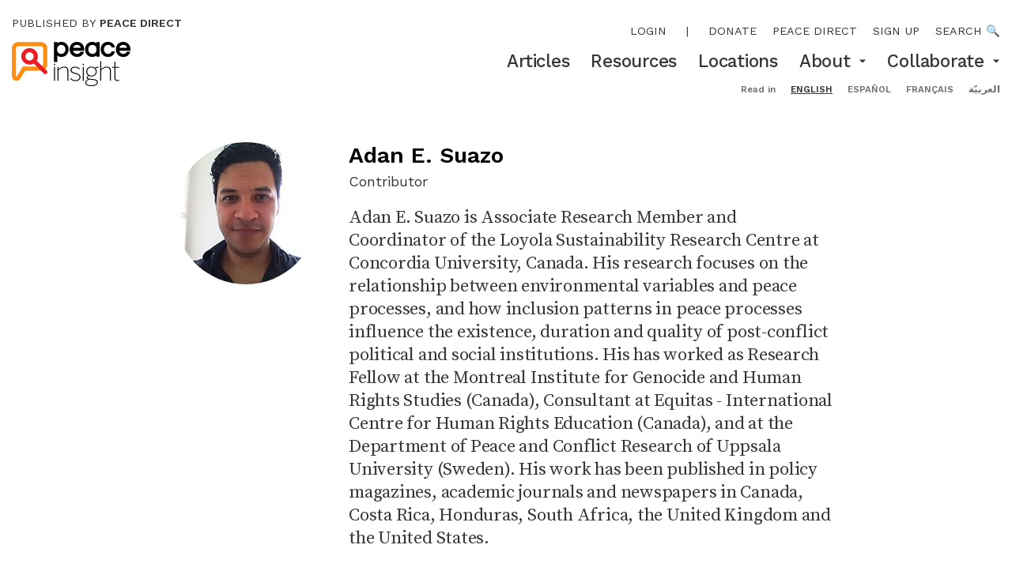

--- FILE ---
content_type: text/html; charset=utf-8
request_url: https://www.peaceinsight.org/en/authors/adan-e-suazo/
body_size: 13080
content:








<!doctype html>
<html class="no-js" lang="en" dir="ltr">
<head>
  <meta charset="utf-8">
  <meta http-equiv="X-UA-Compatible" content="IE=edge,chrome=1">
  <meta name="viewport" content="width=device-width">
  <link rel="apple-touch-icon" sizes="180x180" href="/static/img/favicon/apple-touch-icon.9971dbed3bbf.png">
  <link rel="icon" type="image/png" sizes="32x32" href="/static/img/favicon/favicon-32x32.dce1378decbb.png">
  <link rel="icon" type="image/png" sizes="16x16" href="/static/img/favicon/favicon-16x16.cd6476437035.png">
  <link rel="manifest" href="/static/img/favicon/manifest.53c96379f4f0.json">

  <meta name="theme-color" content="#FE8E11">
  <meta property="og:site_name" content="Peace Insight"/>

  <title>Adan E. Suazo — Peace Insight</title>
  <meta itemprop="name" content="Adan E. Suazo — Peace Insight">
  <meta name="twitter:title" content="Adan E. Suazo — Peace Insight">
  <meta property="og:title" content="Adan E. Suazo — Peace Insight" />

  <link rel="canonical" href="https://www.peaceinsight.org/en/authors/adan-e-suazo/" />
  <meta itemprop="url" content="https://www.peaceinsight.org/en/authors/adan-e-suazo/" />
  <meta property="og:url" content="https://www.peaceinsight.org/en/authors/adan-e-suazo/" />

  
  
    <link rel="alternate" hreflang="en" href="https://www.peaceinsight.org/en/authors/adan-e-suazo/" />
  
    <link rel="alternate" hreflang="es" href="https://www.peaceinsight.org/es/authors/adan-e-suazo/" />
  
    <link rel="alternate" hreflang="fr" href="https://www.peaceinsight.org/fr/authors/adan-e-suazo/" />
  
    <link rel="alternate" hreflang="ar" href="https://www.peaceinsight.org/ar/authors/adan-e-suazo/" />
  
  <link rel="alternate" hreflang="x-default" href="https://www.peaceinsight.org/en/authors/adan-e-suazo/" />

  
  <meta name="description" content="is Associate Research Member and Coordinator of the Loyola Sustainability Research Centre at Concordia University, Canada. His research focuses on the relationship between environmental degradation and the peace processes." />
  <meta itemprop='description' content="is Associate Research Member and Coordinator of the Loyola Sustainability Research Centre at Concordia University, Canada. His research focuses on the relationship between environmental degradation and the peace processes." />
  <meta name="twitter:description" content="is Associate Research Member and Coordinator of the Loyola Sustainability Research Centre at Concordia University, Canada. His research focuses on the relationship between environmental degradation and the peace processes." />
  <meta property="og:description" content="is Associate Research Member and Coordinator of the Loyola Sustainability Research Centre at Concordia University, Canada. His research focuses on the relationship between environmental degradation and the peace processes." />

  
    
    
  
  
  <meta name="twitter:image:src" content="https://peaceinsight.s3.amazonaws.com/media/images/Adan_Suazo-p.f4701e26.fill-1000x1000.jpg" />

  
  <meta property="og:image" content="https://peaceinsight.s3.amazonaws.com/media/images/Adan_Suazo-p.f4701e26.fill-1200x630.jpg" />

  <meta name="twitter:card" content="summary_large_image" />
  <meta name="twitter:site" content="@insightconflict" />

  <meta property="og:type" content="article" />
  <meta property="fb:app_id" content="161406493897004" />
  

  
    <script>
      var _gaq = _gaq || [];
      var _ga = _ga || [];
      
        _gaq.push(['_setAccount','UA-5198655-1']);
        _gaq.push(['_trackPageview']);
        (function() {
        var ga = document.createElement('script'); ga.type = 'text/javascript'; ga.async = true;
        ga.src = ('https:' == document.location.protocol ? 'https://ssl' : 'http://www') + '.google-analytics.com/ga.js';
        var s = document.getElementsByTagName('script')[0]; s.parentNode.insertBefore(ga, s);
        })();
      
    </script>
  

  <link type="text/css" href="/static/webpack_bundles/main-094300ef089bd5607e41.6591991b7deb.css" rel="stylesheet" />

  
  <script id="react_app_language_code" type="application/json">"en"</script>
  <script src="https://config.metomic.io/config.js?id=prj:61db1797-f625-4597-8454-3b9db9be8cf4" crossorigin charset="utf-8"></script>
  <script src="https://consent-manager.metomic.io/embed.js" crossorigin charset="utf-8"></script>
  

<script id="mcjs">!function(c,h,i,m,p){m=c.createElement(h),p=c.getElementsByTagName(h)[0],m.async=1,m.src=i,p.parentNode.insertBefore(m,p)}(document,"script","https://chimpstatic.com/mcjs-connected/js/users/f4f59d34151861a7e1d207db2/868727fc3a8dd1b7241fe543e.js");</script>

<script data-cfasync="false" nonce="fa9c4e30-f559-498e-abcf-c43d3115aec3">try{(function(w,d){!function(j,k,l,m){if(j.zaraz)console.error("zaraz is loaded twice");else{j[l]=j[l]||{};j[l].executed=[];j.zaraz={deferred:[],listeners:[]};j.zaraz._v="5874";j.zaraz._n="fa9c4e30-f559-498e-abcf-c43d3115aec3";j.zaraz.q=[];j.zaraz._f=function(n){return async function(){var o=Array.prototype.slice.call(arguments);j.zaraz.q.push({m:n,a:o})}};for(const p of["track","set","debug"])j.zaraz[p]=j.zaraz._f(p);j.zaraz.init=()=>{var q=k.getElementsByTagName(m)[0],r=k.createElement(m),s=k.getElementsByTagName("title")[0];s&&(j[l].t=k.getElementsByTagName("title")[0].text);j[l].x=Math.random();j[l].w=j.screen.width;j[l].h=j.screen.height;j[l].j=j.innerHeight;j[l].e=j.innerWidth;j[l].l=j.location.href;j[l].r=k.referrer;j[l].k=j.screen.colorDepth;j[l].n=k.characterSet;j[l].o=(new Date).getTimezoneOffset();if(j.dataLayer)for(const t of Object.entries(Object.entries(dataLayer).reduce((u,v)=>({...u[1],...v[1]}),{})))zaraz.set(t[0],t[1],{scope:"page"});j[l].q=[];for(;j.zaraz.q.length;){const w=j.zaraz.q.shift();j[l].q.push(w)}r.defer=!0;for(const x of[localStorage,sessionStorage])Object.keys(x||{}).filter(z=>z.startsWith("_zaraz_")).forEach(y=>{try{j[l]["z_"+y.slice(7)]=JSON.parse(x.getItem(y))}catch{j[l]["z_"+y.slice(7)]=x.getItem(y)}});r.referrerPolicy="origin";r.src="/cdn-cgi/zaraz/s.js?z="+btoa(encodeURIComponent(JSON.stringify(j[l])));q.parentNode.insertBefore(r,q)};["complete","interactive"].includes(k.readyState)?zaraz.init():j.addEventListener("DOMContentLoaded",zaraz.init)}}(w,d,"zarazData","script");window.zaraz._p=async d$=>new Promise(ea=>{if(d$){d$.e&&d$.e.forEach(eb=>{try{const ec=d.querySelector("script[nonce]"),ed=ec?.nonce||ec?.getAttribute("nonce"),ee=d.createElement("script");ed&&(ee.nonce=ed);ee.innerHTML=eb;ee.onload=()=>{d.head.removeChild(ee)};d.head.appendChild(ee)}catch(ef){console.error(`Error executing script: ${eb}\n`,ef)}});Promise.allSettled((d$.f||[]).map(eg=>fetch(eg[0],eg[1])))}ea()});zaraz._p({"e":["(function(w,d){})(window,document)"]});})(window,document)}catch(e){throw fetch("/cdn-cgi/zaraz/t"),e;};</script></head>
<body class='overflow-x-hidden overflow-y-auto'>
  <input type="hidden" name="csrfmiddlewaretoken" value="N3BiY05OfPy8fDGOhtEHkWiSiVOl33hWq04PRVHMCbn9UWaenlFnqltTvd8xHpxY">
  



<header id='desktop-header' class='hidden md:block'>
  <div class='content-wrapper px-3 py-2 sm:py-4 sm:flex'>
    <div>
      <a class='block mb-2 sm:mb-3 text-XXS uppercase' href='https://www.peacedirect.org/'>
        Published by <b class='font-600'>Peace Direct</b>
      </a>
      <a class='block' style="width: 150px;" href='/'>
        <svg version="1.1" id="Layer_1" xmlns="http://www.w3.org/2000/svg" xmlns:xlink="http://www.w3.org/1999/xlink" x="0px" y="0px" viewBox="0 0 421.1 157.3" style="enable-background:new 0 0 421.1 157.3;" xml:space="preserve">
<style type="text/css">
    .st0{fill:#FE8E11;}
    .st1{fill:#ED1B24;}
</style>
<g>
    <g>
        <path d="M176.1,0c-6,0-11.1,1.7-15,5V0.8h-11.4v71h11.4V48.5c3.9,3.4,8.8,5.1,14.5,5.1c7.8,0,14.1-2.6,18.8-7.9
            c4.6-5.1,7-11.5,7-18.9c0-7.5-2.3-13.8-6.9-18.9C189.8,2.7,183.6,0,176.1,0 M164.5,15.3c2.6-3.1,6.1-4.6,10.6-4.6
            c4.5,0,8.1,1.5,10.9,4.6c2.7,3,4,6.7,4,11.4c0,4.6-1.3,8.5-4,11.4c-2.8,3.1-6.3,4.7-10.9,4.7c-4.6,0-8-1.5-10.6-4.6
            c-2.5-3-3.8-6.8-3.8-11.5C160.7,22.2,162,18.3,164.5,15.3"></path>
        <path d="M231.5,53.6c6.1,0,11.2-1.5,15.2-4.4c3.9-2.9,6.8-6.8,8.6-11.5l1.1-2.9h-12.2l-0.6,1.1c-2.4,4.6-6.4,6.9-12,6.9
            c-4.2,0-7.5-1.2-10.2-3.8c-2.1-2-3.5-4.4-4.2-7.3h39.7v-5c0-7.6-2.3-14-6.9-18.9C245.1,2.6,238.8,0,231,0c-7.7,0-14.1,2.6-19,7.9
            c-4.6,5-6.9,11.3-6.9,18.9c0,7.5,2.4,13.9,7.2,19C217.3,50.9,223.8,53.6,231.5,53.6 M217.4,20.9c0.8-2.6,2.1-4.8,4-6.6
            c2.6-2.4,5.8-3.6,9.7-3.6c3.9,0,7,1.2,9.7,3.5c1.9,1.8,3.2,4,4,6.6H217.4z"></path>
        <path d="M311.7,52.8v-52h-11.4v4.3c-3.9-3.4-8.8-5.1-14.5-5.1c-7.8,0-14.1,2.7-18.9,7.9c-4.5,5.1-6.8,11.5-6.8,18.9
            c0,7.5,2.3,13.8,6.9,18.9c4.7,5.2,10.9,7.9,18.4,7.9c6.1,0,11.1-1.7,15-5v4.3H311.7z M300.7,26.8c0,4.6-1.3,8.5-3.8,11.5
            c-2.6,3.1-6.1,4.6-10.6,4.6c-4.5,0-8.1-1.5-10.9-4.6c-2.7-3-4-6.7-4-11.4c0-4.7,1.3-8.4,4-11.4c2.8-3.1,6.3-4.7,10.9-4.7
            c4.5,0,8,1.5,10.6,4.6C299.4,18.3,300.7,22.2,300.7,26.8"></path>
        <path d="M341,53.6c6,0,11.3-1.6,15.8-4.8c4.2-3.1,7.2-7.3,8.8-12.5l0.9-2.7h-12l-0.5,1.3c-0.9,2.4-2.4,4.3-4.4,5.8
            c-2,1.5-4.3,2.2-6.9,2.2c-5,0-8.8-1.5-11.6-4.7c-2.8-3.1-4.1-6.8-4.1-11.4c0-4.6,1.4-8.3,4.2-11.4c1.3-1.4,2.8-2.6,4.7-3.4
            c1.8-0.8,4.2-1.3,6.9-1.3c2.6,0,4.9,0.7,6.9,2.2c2,1.5,3.5,3.4,4.4,5.8l0.5,1.3h12l-0.9-2.7c-1.6-5.1-4.6-9.3-8.8-12.5
            C352.3,1.6,347,0,341,0c-7.6,0-13.9,2.6-18.7,7.9c-4.6,5-7,11.4-7,18.9c0,7.5,2.3,13.9,7,18.9C327.1,50.9,333.4,53.6,341,53.6"></path>
        <path d="M421.1,26.8c0-7.6-2.3-14-6.9-18.9C409.3,2.6,403,0,395.3,0c-7.7,0-14.1,2.6-19,7.9c-4.6,5-6.9,11.3-6.9,18.9
            c0,7.5,2.4,13.9,7.2,19c4.9,5.2,11.4,7.8,19.1,7.8c6.1,0,11.2-1.5,15.2-4.4c3.9-2.9,6.8-6.8,8.6-11.5l1.1-2.9h-12.2l-0.6,1.1
            c-2.4,4.6-6.4,6.9-12,6.9c-4.2,0-7.5-1.2-10.2-3.8c-2.1-2-3.5-4.4-4.2-7.3h39.7V26.8z M381.6,20.9c0.8-2.6,2.1-4.8,4-6.6
            c2.6-2.4,5.8-3.6,9.7-3.6c3.9,0,7,1.2,9.7,3.5c1.9,1.8,3.2,4,4,6.6H381.6z"></path>
    </g>
    <g>
        <rect x="149.7" y="89.1" width="3.5" height="49.4"></rect>
        <g>
            <path d="M162.4,89.1h3.5v8.4c4.6-4.2,11.5-9.4,19.7-9.4c10.4,0,15,5.6,15,15.1v35.4h-3.4v-35.1c0-8.2-3.7-12.2-11.9-12.2
                c-7.2,0-13.5,4-19.4,9.7v37.6h-3.5V89.1z"></path>
            <path d="M207.1,130.4l2.6-2c3.5,4.8,8.4,8,15.6,8c9.5,0,15-4,15-10.6c0-6.7-5.4-9.4-15.4-11.9c-11.3-3-16.4-5.9-16.4-13.8
                c0-6.2,5.6-11.9,15.9-11.9c8.3,0,13.5,3.3,17.3,7.3l-2.5,2.4c-3.5-4-7.8-6.6-14.9-6.6c-8.7,0-12.3,4.3-12.3,8.7
                c0,6,4.7,8.3,13.4,10.5c12,3.3,18.3,6.3,18.3,15.3c0,8.5-7.4,13.7-18.3,13.7C216.8,139.6,210.7,135.6,207.1,130.4"></path>
        </g>
        <rect x="251.8" y="89.1" width="3.5" height="49.4"></rect>
        <g>
            <path d="M298,105.7c0-8.4-5.8-14.6-15.2-14.6c-9.3,0-15.2,6.3-15.2,14.6s6,14.3,15.2,14.3C292,120,298,114,298,105.7
                 M301.9,144.3c0-6.3-6.4-8.5-16.2-9.2c-0.9,0-7.5-0.6-8.3-0.7c-1.1-0.1-2.2-0.2-3.1-0.4c-5.8,2-10.3,6-10.3,11
                c0,6.2,6.9,9.3,19.3,9.3C295.3,154.3,301.9,150,301.9,144.3 M260.6,145.2c0-5.7,4.8-9.9,10-11.9c-3.3-1.1-4.9-3-4.9-6.3
                c0-2.7,2.4-5.3,5.8-7.1c-4.6-3-7.4-8.1-7.4-14.2c0-10.1,8-17.6,18.6-17.6c5,0,9.4,1.6,12.7,4.5c3.2-2.1,7.7-4.1,11.7-4.7v3.7
                c-3.5,0.3-7.2,1.4-9.8,2.9c2.6,2.9,4,6.8,4,11.2c0,10.3-8,17.4-18.6,17.4c-3.1,0-6.1-0.7-8.6-1.8c-3.2,1.4-5.1,3.3-5.1,5.5
                c0,2.7,2.1,3.9,8.9,4.5c0.7,0.1,7.9,0.8,8.8,0.8c11.4,0.8,18.5,4.1,18.5,12c0,7.8-8.5,13.3-22.1,13.3
                C268.7,157.3,260.6,153.1,260.6,145.2"></path>
            <path d="M313.4,68.9h3.5v28.6c4.6-4.2,11.5-9.4,19.7-9.4c10.4,0,15,5.6,15,15.1v35.4h-3.4v-35.1c0-8.2-3.7-12.2-11.9-12.2
                c-7.2,0-13.5,4-19.4,9.7v37.6h-3.5V68.9z"></path>
            <path d="M364.2,127.6V92.3h-8.7v-3.2h8.7v-18h3.5v18h13.4v3.2h-13.4v35.1c0,5.5,1.8,8.6,8.3,8.6c1.9,0,3.6-0.2,5.3-0.7v3.3
                c-1.6,0.3-3.8,0.6-5.6,0.6C367.4,139.2,364.2,135.5,364.2,127.6"></path>
        </g>
        <rect x="149.4" y="77.9" width="4" height="5"></rect>
        <rect x="251.5" y="77.9" width="4" height="5"></rect>
    </g>
    <g>
        <g>
            <path class="st0" d="M111.1,51.5v28.6c0,4.2-3.4,7.6-7.6,7.6H38.8l-20.2,33.6c-2.1,3.6-3.9,3.1-3.9-1.1v-43c0-0.2,0-0.4,0-0.6V23
                c0-4.2,3.4-7.6,7.6-7.6h81.2c4.2,0,7.6,3.4,7.6,7.6v28.4V51.5z M103.5,0.8H22.3C10,0.8,0,10.8,0,23v53.6l0.1-1.3L0,77.3v43
                c0,10.5,6.2,16,11.9,17.6c5.8,1.6,13.9,0.1,19.3-9c0,0,10-16.6,15.9-26.5h56.4c12.3,0,22.3-10,22.3-22.3V51.5v-0.1V23
                C125.8,10.8,115.8,0.8,103.5,0.8"></path>
        </g>
        <g>
            <path class="st1" d="M62.8,80.9c-4.9,0-9.7-1.2-14.1-3.7c-6.9-3.8-11.8-10-14-17.5c-2.2-7.5-1.3-15.5,2.5-22.3
                C45,23.2,62.9,18.1,77.1,25.9l0,0c14.2,7.8,19.3,25.7,11.5,39.9c-3.8,6.9-10,11.8-17.6,14C68.3,80.5,65.6,80.9,62.8,80.9z
                 M62.9,37c-5.2,0-10.2,2.7-12.8,7.6c-1.9,3.4-2.3,7.4-1.3,11.1c1.1,3.8,3.6,6.9,7,8.8c3.4,1.9,7.4,2.3,11.1,1.3
                c3.8-1.1,6.9-3.6,8.8-7c3.9-7.1,1.3-16-5.7-19.9l0,0C67.7,37.5,65.3,37,62.9,37z"></path>
        </g>
        <g>
            <path class="st1" d="M118.7,114.8c-1.9,0-3.8-0.7-5.2-2.2L75.9,75c-2.9-2.9-2.9-7.5,0-10.4c2.9-2.9,7.5-2.9,10.4,0l37.6,37.6
                c2.9,2.9,2.9,7.5,0,10.4C122.5,114,120.6,114.8,118.7,114.8z"></path>
        </g>
    </g>
</g>
</svg>

      </a>
    </div>
    <div class='ms-auto text-end mt-2'>
      <nav class='text-XXS uppercase mb-2 sm:mb-3 flex gap-pl-4 justify-end main-menu'>
        
          <span class=""><a class="main-menu-item" href="/login/">Login</a></span>
          <span class="mx-1 p-0">|</span>
        
        
        


<span class="">
  <a class="main-menu-item" href="https://www.peacedirect.org/donate-peace-insight/">Donate</a>
</span>

<span class="">
  <a class="main-menu-item" href="https://www.peacedirect.org">Peace Direct</a>
</span>

<span class="">
  <a class="main-menu-item" href="https://www.peacedirect.org/sign-up/peace-insight/">Sign up</a>
</span>


        <a href='/search'>Search 🔍</a>
      </nav>
      <nav class='secondary-menu text-XS sm:text-S font-500'>
        

  <span class=" relative">
    <span class='inline-flex items-center'>
      <a href="/en/articles/" class=''>
        Articles
      </a>
      
    </span>
    
  </span>

  <span class=" relative">
    <span class='inline-flex items-center'>
      <a href="/en/resources/" class=''>
        Resources
      </a>
      
    </span>
    
  </span>

  <span class=" relative">
    <span class='inline-flex items-center'>
      <a href="/en/locations/" class=''>
        Locations
      </a>
      
    </span>
    
  </span>

  <span class="group relative">
    <span class='inline-flex items-center'>
      <a href="/en/about/" class=''>
        About
      </a>
      
        <!-- When hovered, the arrow suggests to collapse by pointing up, so rotate this. -->
        <span class='md:inline-block ml-2 transform group-hover:rotate-180'>
          <svg width="10" height="5" viewBox="0 0 10 5" fill="none" xmlns="http://www.w3.org/2000/svg">
  <path d="M0.833252 0.5L4.99992 4.66667L9.16658 0.5H0.833252Z" fill="#353637"/>
</svg>

        </span>
      
    </span>
    
    <div class='md:hidden md:group-hover:block pt-1 md:group-hover:py-3 md:bg-white md:absolute md:start-0 md:z-50' style='top: 100%;'>
    
      <a href="/en/about/our-story/" class='text-start text-XS block pl-3 md:px-4 py-1 md:hover:bg-lightGrey'>
        Our story
      </a>
    
      <a href="/en/about/our-people/" class='text-start text-XS block pl-3 md:px-4 py-1 md:hover:bg-lightGrey'>
        Our people
      </a>
    
      <a href="/en/about/about-peace-direct/" class='text-start text-XS block pl-3 md:px-4 py-1 md:hover:bg-lightGrey'>
        Peace Direct
      </a>
    
      <a href="/en/about/contact/" class='text-start text-XS block pl-3 md:px-4 py-1 md:hover:bg-lightGrey'>
        Contact
      </a>
    
      <a href="/en/about/submit-organisation/" class='text-start text-XS block pl-3 md:px-4 py-1 md:hover:bg-lightGrey'>
        Submit an organisation
      </a>
    
      <a href="/en/about/our-editorial-strategy-and-standards/" class='text-start text-XS block pl-3 md:px-4 py-1 md:hover:bg-lightGrey'>
        Our editorial strategy and standards
      </a>
    
    </div>
    
  </span>

  <span class="group relative">
    <span class='inline-flex items-center'>
      <a href="/en/collaborate/" class=''>
        Collaborate
      </a>
      
        <!-- When hovered, the arrow suggests to collapse by pointing up, so rotate this. -->
        <span class='md:inline-block ml-2 transform group-hover:rotate-180'>
          <svg width="10" height="5" viewBox="0 0 10 5" fill="none" xmlns="http://www.w3.org/2000/svg">
  <path d="M0.833252 0.5L4.99992 4.66667L9.16658 0.5H0.833252Z" fill="#353637"/>
</svg>

        </span>
      
    </span>
    
    <div class='md:hidden md:group-hover:block pt-1 md:group-hover:py-3 md:bg-white md:absolute md:start-0 md:z-50' style='top: 100%;'>
    
      <a href="/en/collaborate/submissions/" class='text-start text-XS block pl-3 md:px-4 py-1 md:hover:bg-lightGrey'>
        Write for us
      </a>
    
      <a href="/en/collaborate/host-consultation/" class='text-start text-XS block pl-3 md:px-4 py-1 md:hover:bg-lightGrey'>
        Host a consultation
      </a>
    
      <a href="/en/collaborate/sign/" class='text-start text-XS block pl-3 md:px-4 py-1 md:hover:bg-lightGrey'>
        Stay in touch
      </a>
    
      <a href="/en/collaborate/join-us-at-peace-connect/" class='text-start text-XS block pl-3 md:px-4 py-1 md:hover:bg-lightGrey'>
        Join us at Peace Connect
      </a>
    
    </div>
    
  </span>

      </nav>
      <nav class='mt-3 content-wrapper text-end text-XXXS text-darkGrey'>
        <form action="/i18n/setlang/" method="post"><input type="hidden" name="csrfmiddlewaretoken" value="N3BiY05OfPy8fDGOhtEHkWiSiVOl33hWq04PRVHMCbn9UWaenlFnqltTvd8xHpxY">
          <b>Read in</b>
          
          
          
          <ul class='inline'>
            
              <li class='inline pl-3'>
                <button class='uppercase font-bold underline text-black' type="submit" name="language" value="en">English</button>
              </li>
            
              <li class='inline pl-3'>
                <button class='uppercase font-bold ' type="submit" name="language" value="es">español</button>
              </li>
            
              <li class='inline pl-3'>
                <button class='uppercase font-bold ' type="submit" name="language" value="fr">français</button>
              </li>
            
              <li class='inline pl-3'>
                <button class='uppercase font-bold ' type="submit" name="language" value="ar">العربيّة</button>
              </li>
            
          </ul>
        </form>
      </nav>
    </div>
  </div>
</header>
<header id='mobile-header' class='md:hidden z-50 relative'>
  <div class='content-wrapper px-3 py-3'>
    <div class='flex flex-row justify-between items-center'>
      <a class='block' style="width: 80px;" href='/'>
        <svg version="1.1" id="Layer_1" xmlns="http://www.w3.org/2000/svg" xmlns:xlink="http://www.w3.org/1999/xlink" x="0px" y="0px" viewBox="0 0 421.1 157.3" style="enable-background:new 0 0 421.1 157.3;" xml:space="preserve">
<style type="text/css">
    .st0{fill:#FE8E11;}
    .st1{fill:#ED1B24;}
</style>
<g>
    <g>
        <path d="M176.1,0c-6,0-11.1,1.7-15,5V0.8h-11.4v71h11.4V48.5c3.9,3.4,8.8,5.1,14.5,5.1c7.8,0,14.1-2.6,18.8-7.9
            c4.6-5.1,7-11.5,7-18.9c0-7.5-2.3-13.8-6.9-18.9C189.8,2.7,183.6,0,176.1,0 M164.5,15.3c2.6-3.1,6.1-4.6,10.6-4.6
            c4.5,0,8.1,1.5,10.9,4.6c2.7,3,4,6.7,4,11.4c0,4.6-1.3,8.5-4,11.4c-2.8,3.1-6.3,4.7-10.9,4.7c-4.6,0-8-1.5-10.6-4.6
            c-2.5-3-3.8-6.8-3.8-11.5C160.7,22.2,162,18.3,164.5,15.3"></path>
        <path d="M231.5,53.6c6.1,0,11.2-1.5,15.2-4.4c3.9-2.9,6.8-6.8,8.6-11.5l1.1-2.9h-12.2l-0.6,1.1c-2.4,4.6-6.4,6.9-12,6.9
            c-4.2,0-7.5-1.2-10.2-3.8c-2.1-2-3.5-4.4-4.2-7.3h39.7v-5c0-7.6-2.3-14-6.9-18.9C245.1,2.6,238.8,0,231,0c-7.7,0-14.1,2.6-19,7.9
            c-4.6,5-6.9,11.3-6.9,18.9c0,7.5,2.4,13.9,7.2,19C217.3,50.9,223.8,53.6,231.5,53.6 M217.4,20.9c0.8-2.6,2.1-4.8,4-6.6
            c2.6-2.4,5.8-3.6,9.7-3.6c3.9,0,7,1.2,9.7,3.5c1.9,1.8,3.2,4,4,6.6H217.4z"></path>
        <path d="M311.7,52.8v-52h-11.4v4.3c-3.9-3.4-8.8-5.1-14.5-5.1c-7.8,0-14.1,2.7-18.9,7.9c-4.5,5.1-6.8,11.5-6.8,18.9
            c0,7.5,2.3,13.8,6.9,18.9c4.7,5.2,10.9,7.9,18.4,7.9c6.1,0,11.1-1.7,15-5v4.3H311.7z M300.7,26.8c0,4.6-1.3,8.5-3.8,11.5
            c-2.6,3.1-6.1,4.6-10.6,4.6c-4.5,0-8.1-1.5-10.9-4.6c-2.7-3-4-6.7-4-11.4c0-4.7,1.3-8.4,4-11.4c2.8-3.1,6.3-4.7,10.9-4.7
            c4.5,0,8,1.5,10.6,4.6C299.4,18.3,300.7,22.2,300.7,26.8"></path>
        <path d="M341,53.6c6,0,11.3-1.6,15.8-4.8c4.2-3.1,7.2-7.3,8.8-12.5l0.9-2.7h-12l-0.5,1.3c-0.9,2.4-2.4,4.3-4.4,5.8
            c-2,1.5-4.3,2.2-6.9,2.2c-5,0-8.8-1.5-11.6-4.7c-2.8-3.1-4.1-6.8-4.1-11.4c0-4.6,1.4-8.3,4.2-11.4c1.3-1.4,2.8-2.6,4.7-3.4
            c1.8-0.8,4.2-1.3,6.9-1.3c2.6,0,4.9,0.7,6.9,2.2c2,1.5,3.5,3.4,4.4,5.8l0.5,1.3h12l-0.9-2.7c-1.6-5.1-4.6-9.3-8.8-12.5
            C352.3,1.6,347,0,341,0c-7.6,0-13.9,2.6-18.7,7.9c-4.6,5-7,11.4-7,18.9c0,7.5,2.3,13.9,7,18.9C327.1,50.9,333.4,53.6,341,53.6"></path>
        <path d="M421.1,26.8c0-7.6-2.3-14-6.9-18.9C409.3,2.6,403,0,395.3,0c-7.7,0-14.1,2.6-19,7.9c-4.6,5-6.9,11.3-6.9,18.9
            c0,7.5,2.4,13.9,7.2,19c4.9,5.2,11.4,7.8,19.1,7.8c6.1,0,11.2-1.5,15.2-4.4c3.9-2.9,6.8-6.8,8.6-11.5l1.1-2.9h-12.2l-0.6,1.1
            c-2.4,4.6-6.4,6.9-12,6.9c-4.2,0-7.5-1.2-10.2-3.8c-2.1-2-3.5-4.4-4.2-7.3h39.7V26.8z M381.6,20.9c0.8-2.6,2.1-4.8,4-6.6
            c2.6-2.4,5.8-3.6,9.7-3.6c3.9,0,7,1.2,9.7,3.5c1.9,1.8,3.2,4,4,6.6H381.6z"></path>
    </g>
    <g>
        <rect x="149.7" y="89.1" width="3.5" height="49.4"></rect>
        <g>
            <path d="M162.4,89.1h3.5v8.4c4.6-4.2,11.5-9.4,19.7-9.4c10.4,0,15,5.6,15,15.1v35.4h-3.4v-35.1c0-8.2-3.7-12.2-11.9-12.2
                c-7.2,0-13.5,4-19.4,9.7v37.6h-3.5V89.1z"></path>
            <path d="M207.1,130.4l2.6-2c3.5,4.8,8.4,8,15.6,8c9.5,0,15-4,15-10.6c0-6.7-5.4-9.4-15.4-11.9c-11.3-3-16.4-5.9-16.4-13.8
                c0-6.2,5.6-11.9,15.9-11.9c8.3,0,13.5,3.3,17.3,7.3l-2.5,2.4c-3.5-4-7.8-6.6-14.9-6.6c-8.7,0-12.3,4.3-12.3,8.7
                c0,6,4.7,8.3,13.4,10.5c12,3.3,18.3,6.3,18.3,15.3c0,8.5-7.4,13.7-18.3,13.7C216.8,139.6,210.7,135.6,207.1,130.4"></path>
        </g>
        <rect x="251.8" y="89.1" width="3.5" height="49.4"></rect>
        <g>
            <path d="M298,105.7c0-8.4-5.8-14.6-15.2-14.6c-9.3,0-15.2,6.3-15.2,14.6s6,14.3,15.2,14.3C292,120,298,114,298,105.7
                 M301.9,144.3c0-6.3-6.4-8.5-16.2-9.2c-0.9,0-7.5-0.6-8.3-0.7c-1.1-0.1-2.2-0.2-3.1-0.4c-5.8,2-10.3,6-10.3,11
                c0,6.2,6.9,9.3,19.3,9.3C295.3,154.3,301.9,150,301.9,144.3 M260.6,145.2c0-5.7,4.8-9.9,10-11.9c-3.3-1.1-4.9-3-4.9-6.3
                c0-2.7,2.4-5.3,5.8-7.1c-4.6-3-7.4-8.1-7.4-14.2c0-10.1,8-17.6,18.6-17.6c5,0,9.4,1.6,12.7,4.5c3.2-2.1,7.7-4.1,11.7-4.7v3.7
                c-3.5,0.3-7.2,1.4-9.8,2.9c2.6,2.9,4,6.8,4,11.2c0,10.3-8,17.4-18.6,17.4c-3.1,0-6.1-0.7-8.6-1.8c-3.2,1.4-5.1,3.3-5.1,5.5
                c0,2.7,2.1,3.9,8.9,4.5c0.7,0.1,7.9,0.8,8.8,0.8c11.4,0.8,18.5,4.1,18.5,12c0,7.8-8.5,13.3-22.1,13.3
                C268.7,157.3,260.6,153.1,260.6,145.2"></path>
            <path d="M313.4,68.9h3.5v28.6c4.6-4.2,11.5-9.4,19.7-9.4c10.4,0,15,5.6,15,15.1v35.4h-3.4v-35.1c0-8.2-3.7-12.2-11.9-12.2
                c-7.2,0-13.5,4-19.4,9.7v37.6h-3.5V68.9z"></path>
            <path d="M364.2,127.6V92.3h-8.7v-3.2h8.7v-18h3.5v18h13.4v3.2h-13.4v35.1c0,5.5,1.8,8.6,8.3,8.6c1.9,0,3.6-0.2,5.3-0.7v3.3
                c-1.6,0.3-3.8,0.6-5.6,0.6C367.4,139.2,364.2,135.5,364.2,127.6"></path>
        </g>
        <rect x="149.4" y="77.9" width="4" height="5"></rect>
        <rect x="251.5" y="77.9" width="4" height="5"></rect>
    </g>
    <g>
        <g>
            <path class="st0" d="M111.1,51.5v28.6c0,4.2-3.4,7.6-7.6,7.6H38.8l-20.2,33.6c-2.1,3.6-3.9,3.1-3.9-1.1v-43c0-0.2,0-0.4,0-0.6V23
                c0-4.2,3.4-7.6,7.6-7.6h81.2c4.2,0,7.6,3.4,7.6,7.6v28.4V51.5z M103.5,0.8H22.3C10,0.8,0,10.8,0,23v53.6l0.1-1.3L0,77.3v43
                c0,10.5,6.2,16,11.9,17.6c5.8,1.6,13.9,0.1,19.3-9c0,0,10-16.6,15.9-26.5h56.4c12.3,0,22.3-10,22.3-22.3V51.5v-0.1V23
                C125.8,10.8,115.8,0.8,103.5,0.8"></path>
        </g>
        <g>
            <path class="st1" d="M62.8,80.9c-4.9,0-9.7-1.2-14.1-3.7c-6.9-3.8-11.8-10-14-17.5c-2.2-7.5-1.3-15.5,2.5-22.3
                C45,23.2,62.9,18.1,77.1,25.9l0,0c14.2,7.8,19.3,25.7,11.5,39.9c-3.8,6.9-10,11.8-17.6,14C68.3,80.5,65.6,80.9,62.8,80.9z
                 M62.9,37c-5.2,0-10.2,2.7-12.8,7.6c-1.9,3.4-2.3,7.4-1.3,11.1c1.1,3.8,3.6,6.9,7,8.8c3.4,1.9,7.4,2.3,11.1,1.3
                c3.8-1.1,6.9-3.6,8.8-7c3.9-7.1,1.3-16-5.7-19.9l0,0C67.7,37.5,65.3,37,62.9,37z"></path>
        </g>
        <g>
            <path class="st1" d="M118.7,114.8c-1.9,0-3.8-0.7-5.2-2.2L75.9,75c-2.9-2.9-2.9-7.5,0-10.4c2.9-2.9,7.5-2.9,10.4,0l37.6,37.6
                c2.9,2.9,2.9,7.5,0,10.4C122.5,114,120.6,114.8,118.7,114.8z"></path>
        </g>
    </g>
</g>
</svg>

      </a>
      <svg class='cursor-pointer' id='hamburger-toggle' width="24" height="16" viewBox="0 0 24 16" fill="none" xmlns="http://www.w3.org/2000/svg">
        <path d="M0.75 15.5H23.25V13H0.75V15.5ZM0.75 9.25H23.25V6.75H0.75V9.25ZM0.75 0.5V3H23.25V0.5H0.75Z" fill="#353637"/>
      </svg>
    </div>
    <div id='hamburger-menu' class='hidden py-3 fixed top-0 start-0 h-full w-full bg-white flex flex-col'>
      <div class='px-3 flex flex-row justify-between items-center'>
        <a class='block' style="width: 80px;" href='/'>
          <svg version="1.1" id="Layer_1" xmlns="http://www.w3.org/2000/svg" xmlns:xlink="http://www.w3.org/1999/xlink" x="0px" y="0px" viewBox="0 0 421.1 157.3" style="enable-background:new 0 0 421.1 157.3;" xml:space="preserve">
<style type="text/css">
    .st0{fill:#FE8E11;}
    .st1{fill:#ED1B24;}
</style>
<g>
    <g>
        <path d="M176.1,0c-6,0-11.1,1.7-15,5V0.8h-11.4v71h11.4V48.5c3.9,3.4,8.8,5.1,14.5,5.1c7.8,0,14.1-2.6,18.8-7.9
            c4.6-5.1,7-11.5,7-18.9c0-7.5-2.3-13.8-6.9-18.9C189.8,2.7,183.6,0,176.1,0 M164.5,15.3c2.6-3.1,6.1-4.6,10.6-4.6
            c4.5,0,8.1,1.5,10.9,4.6c2.7,3,4,6.7,4,11.4c0,4.6-1.3,8.5-4,11.4c-2.8,3.1-6.3,4.7-10.9,4.7c-4.6,0-8-1.5-10.6-4.6
            c-2.5-3-3.8-6.8-3.8-11.5C160.7,22.2,162,18.3,164.5,15.3"></path>
        <path d="M231.5,53.6c6.1,0,11.2-1.5,15.2-4.4c3.9-2.9,6.8-6.8,8.6-11.5l1.1-2.9h-12.2l-0.6,1.1c-2.4,4.6-6.4,6.9-12,6.9
            c-4.2,0-7.5-1.2-10.2-3.8c-2.1-2-3.5-4.4-4.2-7.3h39.7v-5c0-7.6-2.3-14-6.9-18.9C245.1,2.6,238.8,0,231,0c-7.7,0-14.1,2.6-19,7.9
            c-4.6,5-6.9,11.3-6.9,18.9c0,7.5,2.4,13.9,7.2,19C217.3,50.9,223.8,53.6,231.5,53.6 M217.4,20.9c0.8-2.6,2.1-4.8,4-6.6
            c2.6-2.4,5.8-3.6,9.7-3.6c3.9,0,7,1.2,9.7,3.5c1.9,1.8,3.2,4,4,6.6H217.4z"></path>
        <path d="M311.7,52.8v-52h-11.4v4.3c-3.9-3.4-8.8-5.1-14.5-5.1c-7.8,0-14.1,2.7-18.9,7.9c-4.5,5.1-6.8,11.5-6.8,18.9
            c0,7.5,2.3,13.8,6.9,18.9c4.7,5.2,10.9,7.9,18.4,7.9c6.1,0,11.1-1.7,15-5v4.3H311.7z M300.7,26.8c0,4.6-1.3,8.5-3.8,11.5
            c-2.6,3.1-6.1,4.6-10.6,4.6c-4.5,0-8.1-1.5-10.9-4.6c-2.7-3-4-6.7-4-11.4c0-4.7,1.3-8.4,4-11.4c2.8-3.1,6.3-4.7,10.9-4.7
            c4.5,0,8,1.5,10.6,4.6C299.4,18.3,300.7,22.2,300.7,26.8"></path>
        <path d="M341,53.6c6,0,11.3-1.6,15.8-4.8c4.2-3.1,7.2-7.3,8.8-12.5l0.9-2.7h-12l-0.5,1.3c-0.9,2.4-2.4,4.3-4.4,5.8
            c-2,1.5-4.3,2.2-6.9,2.2c-5,0-8.8-1.5-11.6-4.7c-2.8-3.1-4.1-6.8-4.1-11.4c0-4.6,1.4-8.3,4.2-11.4c1.3-1.4,2.8-2.6,4.7-3.4
            c1.8-0.8,4.2-1.3,6.9-1.3c2.6,0,4.9,0.7,6.9,2.2c2,1.5,3.5,3.4,4.4,5.8l0.5,1.3h12l-0.9-2.7c-1.6-5.1-4.6-9.3-8.8-12.5
            C352.3,1.6,347,0,341,0c-7.6,0-13.9,2.6-18.7,7.9c-4.6,5-7,11.4-7,18.9c0,7.5,2.3,13.9,7,18.9C327.1,50.9,333.4,53.6,341,53.6"></path>
        <path d="M421.1,26.8c0-7.6-2.3-14-6.9-18.9C409.3,2.6,403,0,395.3,0c-7.7,0-14.1,2.6-19,7.9c-4.6,5-6.9,11.3-6.9,18.9
            c0,7.5,2.4,13.9,7.2,19c4.9,5.2,11.4,7.8,19.1,7.8c6.1,0,11.2-1.5,15.2-4.4c3.9-2.9,6.8-6.8,8.6-11.5l1.1-2.9h-12.2l-0.6,1.1
            c-2.4,4.6-6.4,6.9-12,6.9c-4.2,0-7.5-1.2-10.2-3.8c-2.1-2-3.5-4.4-4.2-7.3h39.7V26.8z M381.6,20.9c0.8-2.6,2.1-4.8,4-6.6
            c2.6-2.4,5.8-3.6,9.7-3.6c3.9,0,7,1.2,9.7,3.5c1.9,1.8,3.2,4,4,6.6H381.6z"></path>
    </g>
    <g>
        <rect x="149.7" y="89.1" width="3.5" height="49.4"></rect>
        <g>
            <path d="M162.4,89.1h3.5v8.4c4.6-4.2,11.5-9.4,19.7-9.4c10.4,0,15,5.6,15,15.1v35.4h-3.4v-35.1c0-8.2-3.7-12.2-11.9-12.2
                c-7.2,0-13.5,4-19.4,9.7v37.6h-3.5V89.1z"></path>
            <path d="M207.1,130.4l2.6-2c3.5,4.8,8.4,8,15.6,8c9.5,0,15-4,15-10.6c0-6.7-5.4-9.4-15.4-11.9c-11.3-3-16.4-5.9-16.4-13.8
                c0-6.2,5.6-11.9,15.9-11.9c8.3,0,13.5,3.3,17.3,7.3l-2.5,2.4c-3.5-4-7.8-6.6-14.9-6.6c-8.7,0-12.3,4.3-12.3,8.7
                c0,6,4.7,8.3,13.4,10.5c12,3.3,18.3,6.3,18.3,15.3c0,8.5-7.4,13.7-18.3,13.7C216.8,139.6,210.7,135.6,207.1,130.4"></path>
        </g>
        <rect x="251.8" y="89.1" width="3.5" height="49.4"></rect>
        <g>
            <path d="M298,105.7c0-8.4-5.8-14.6-15.2-14.6c-9.3,0-15.2,6.3-15.2,14.6s6,14.3,15.2,14.3C292,120,298,114,298,105.7
                 M301.9,144.3c0-6.3-6.4-8.5-16.2-9.2c-0.9,0-7.5-0.6-8.3-0.7c-1.1-0.1-2.2-0.2-3.1-0.4c-5.8,2-10.3,6-10.3,11
                c0,6.2,6.9,9.3,19.3,9.3C295.3,154.3,301.9,150,301.9,144.3 M260.6,145.2c0-5.7,4.8-9.9,10-11.9c-3.3-1.1-4.9-3-4.9-6.3
                c0-2.7,2.4-5.3,5.8-7.1c-4.6-3-7.4-8.1-7.4-14.2c0-10.1,8-17.6,18.6-17.6c5,0,9.4,1.6,12.7,4.5c3.2-2.1,7.7-4.1,11.7-4.7v3.7
                c-3.5,0.3-7.2,1.4-9.8,2.9c2.6,2.9,4,6.8,4,11.2c0,10.3-8,17.4-18.6,17.4c-3.1,0-6.1-0.7-8.6-1.8c-3.2,1.4-5.1,3.3-5.1,5.5
                c0,2.7,2.1,3.9,8.9,4.5c0.7,0.1,7.9,0.8,8.8,0.8c11.4,0.8,18.5,4.1,18.5,12c0,7.8-8.5,13.3-22.1,13.3
                C268.7,157.3,260.6,153.1,260.6,145.2"></path>
            <path d="M313.4,68.9h3.5v28.6c4.6-4.2,11.5-9.4,19.7-9.4c10.4,0,15,5.6,15,15.1v35.4h-3.4v-35.1c0-8.2-3.7-12.2-11.9-12.2
                c-7.2,0-13.5,4-19.4,9.7v37.6h-3.5V68.9z"></path>
            <path d="M364.2,127.6V92.3h-8.7v-3.2h8.7v-18h3.5v18h13.4v3.2h-13.4v35.1c0,5.5,1.8,8.6,8.3,8.6c1.9,0,3.6-0.2,5.3-0.7v3.3
                c-1.6,0.3-3.8,0.6-5.6,0.6C367.4,139.2,364.2,135.5,364.2,127.6"></path>
        </g>
        <rect x="149.4" y="77.9" width="4" height="5"></rect>
        <rect x="251.5" y="77.9" width="4" height="5"></rect>
    </g>
    <g>
        <g>
            <path class="st0" d="M111.1,51.5v28.6c0,4.2-3.4,7.6-7.6,7.6H38.8l-20.2,33.6c-2.1,3.6-3.9,3.1-3.9-1.1v-43c0-0.2,0-0.4,0-0.6V23
                c0-4.2,3.4-7.6,7.6-7.6h81.2c4.2,0,7.6,3.4,7.6,7.6v28.4V51.5z M103.5,0.8H22.3C10,0.8,0,10.8,0,23v53.6l0.1-1.3L0,77.3v43
                c0,10.5,6.2,16,11.9,17.6c5.8,1.6,13.9,0.1,19.3-9c0,0,10-16.6,15.9-26.5h56.4c12.3,0,22.3-10,22.3-22.3V51.5v-0.1V23
                C125.8,10.8,115.8,0.8,103.5,0.8"></path>
        </g>
        <g>
            <path class="st1" d="M62.8,80.9c-4.9,0-9.7-1.2-14.1-3.7c-6.9-3.8-11.8-10-14-17.5c-2.2-7.5-1.3-15.5,2.5-22.3
                C45,23.2,62.9,18.1,77.1,25.9l0,0c14.2,7.8,19.3,25.7,11.5,39.9c-3.8,6.9-10,11.8-17.6,14C68.3,80.5,65.6,80.9,62.8,80.9z
                 M62.9,37c-5.2,0-10.2,2.7-12.8,7.6c-1.9,3.4-2.3,7.4-1.3,11.1c1.1,3.8,3.6,6.9,7,8.8c3.4,1.9,7.4,2.3,11.1,1.3
                c3.8-1.1,6.9-3.6,8.8-7c3.9-7.1,1.3-16-5.7-19.9l0,0C67.7,37.5,65.3,37,62.9,37z"></path>
        </g>
        <g>
            <path class="st1" d="M118.7,114.8c-1.9,0-3.8-0.7-5.2-2.2L75.9,75c-2.9-2.9-2.9-7.5,0-10.4c2.9-2.9,7.5-2.9,10.4,0l37.6,37.6
                c2.9,2.9,2.9,7.5,0,10.4C122.5,114,120.6,114.8,118.7,114.8z"></path>
        </g>
    </g>
</g>
</svg>

        </a>
        <svg class='cursor-pointer' id='close-hamburger' width="18" height="18" viewBox="0 0 18 18" fill="none" xmlns="http://www.w3.org/2000/svg">
          <path d="M17.75 2.0125L15.9875 0.25L9 7.2375L2.0125 0.25L0.25 2.0125L7.2375 9L0.25 15.9875L2.0125 17.75L9 10.7625L15.9875 17.75L17.75 15.9875L10.7625 9L17.75 2.0125Z" fill="#6F7071"/>
        </svg>
      </div>
      <hr class='my-4' />
      <nav class='px-3 text-S sm:text-S font-500 flex flex-col gap-pt-2'>
        

  <span class=" relative">
    <span class='inline-flex items-center'>
      <a href="/en/articles/" class=''>
        Articles
      </a>
      
    </span>
    
  </span>

  <span class=" relative">
    <span class='inline-flex items-center'>
      <a href="/en/resources/" class=''>
        Resources
      </a>
      
    </span>
    
  </span>

  <span class=" relative">
    <span class='inline-flex items-center'>
      <a href="/en/locations/" class=''>
        Locations
      </a>
      
    </span>
    
  </span>

  <span class="group relative">
    <span class='inline-flex items-center'>
      <a href="/en/about/" class=''>
        About
      </a>
      
        <!-- When hovered, the arrow suggests to collapse by pointing up, so rotate this. -->
        <span class='md:inline-block ml-2 transform group-hover:rotate-180'>
          <svg width="10" height="5" viewBox="0 0 10 5" fill="none" xmlns="http://www.w3.org/2000/svg">
  <path d="M0.833252 0.5L4.99992 4.66667L9.16658 0.5H0.833252Z" fill="#353637"/>
</svg>

        </span>
      
    </span>
    
    <div class='md:hidden md:group-hover:block pt-1 md:group-hover:py-3 md:bg-white md:absolute md:start-0 md:z-50' style='top: 100%;'>
    
      <a href="/en/about/our-story/" class='text-start text-XS block pl-3 md:px-4 py-1 md:hover:bg-lightGrey'>
        Our story
      </a>
    
      <a href="/en/about/our-people/" class='text-start text-XS block pl-3 md:px-4 py-1 md:hover:bg-lightGrey'>
        Our people
      </a>
    
      <a href="/en/about/about-peace-direct/" class='text-start text-XS block pl-3 md:px-4 py-1 md:hover:bg-lightGrey'>
        Peace Direct
      </a>
    
      <a href="/en/about/contact/" class='text-start text-XS block pl-3 md:px-4 py-1 md:hover:bg-lightGrey'>
        Contact
      </a>
    
      <a href="/en/about/submit-organisation/" class='text-start text-XS block pl-3 md:px-4 py-1 md:hover:bg-lightGrey'>
        Submit an organisation
      </a>
    
      <a href="/en/about/our-editorial-strategy-and-standards/" class='text-start text-XS block pl-3 md:px-4 py-1 md:hover:bg-lightGrey'>
        Our editorial strategy and standards
      </a>
    
    </div>
    
  </span>

  <span class="group relative">
    <span class='inline-flex items-center'>
      <a href="/en/collaborate/" class=''>
        Collaborate
      </a>
      
        <!-- When hovered, the arrow suggests to collapse by pointing up, so rotate this. -->
        <span class='md:inline-block ml-2 transform group-hover:rotate-180'>
          <svg width="10" height="5" viewBox="0 0 10 5" fill="none" xmlns="http://www.w3.org/2000/svg">
  <path d="M0.833252 0.5L4.99992 4.66667L9.16658 0.5H0.833252Z" fill="#353637"/>
</svg>

        </span>
      
    </span>
    
    <div class='md:hidden md:group-hover:block pt-1 md:group-hover:py-3 md:bg-white md:absolute md:start-0 md:z-50' style='top: 100%;'>
    
      <a href="/en/collaborate/submissions/" class='text-start text-XS block pl-3 md:px-4 py-1 md:hover:bg-lightGrey'>
        Write for us
      </a>
    
      <a href="/en/collaborate/host-consultation/" class='text-start text-XS block pl-3 md:px-4 py-1 md:hover:bg-lightGrey'>
        Host a consultation
      </a>
    
      <a href="/en/collaborate/sign/" class='text-start text-XS block pl-3 md:px-4 py-1 md:hover:bg-lightGrey'>
        Stay in touch
      </a>
    
      <a href="/en/collaborate/join-us-at-peace-connect/" class='text-start text-XS block pl-3 md:px-4 py-1 md:hover:bg-lightGrey'>
        Join us at Peace Connect
      </a>
    
    </div>
    
  </span>

      </nav>
      <hr class='my-4' />
      <nav class='px-3 text-XXS uppercase mb-2 sm:mb-3 flex flex-col gap-pt-2'>
        


<span class="">
  <a class="main-menu-item" href="https://www.peacedirect.org/donate-peace-insight/">Donate</a>
</span>

<span class="">
  <a class="main-menu-item" href="https://www.peacedirect.org">Peace Direct</a>
</span>

<span class="">
  <a class="main-menu-item" href="https://www.peacedirect.org/sign-up/peace-insight/">Sign up</a>
</span>


        <a href='/search'>Search 🔍</a>
      </nav>
      <hr class='my-4' />
      <nav class='mt-3 content-wrapper text-end text-XXXS text-darkGrey'>
        <form action="/i18n/setlang/" method="post"><input type="hidden" name="csrfmiddlewaretoken" value="N3BiY05OfPy8fDGOhtEHkWiSiVOl33hWq04PRVHMCbn9UWaenlFnqltTvd8xHpxY">
          <b>Read in</b>
          
          
          
          <ul class='inline'>
            
              <li class='inline pl-3'>
                <button class='uppercase font-bold underline text-black' type="submit" name="language" value="en">English</button>
              </li>
            
              <li class='inline pl-3'>
                <button class='uppercase font-bold ' type="submit" name="language" value="es">español</button>
              </li>
            
              <li class='inline pl-3'>
                <button class='uppercase font-bold ' type="submit" name="language" value="fr">français</button>
              </li>
            
              <li class='inline pl-3'>
                <button class='uppercase font-bold ' type="submit" name="language" value="ar">العربيّة</button>
              </li>
            
          </ul>
        </form>
      </nav>
      <div class='px-3 pt-4 mt-auto'>
        <a class='block mb-2 sm:mb-3 text-XXS uppercase' href='https://www.peacedirect.org/'>
          Published by <b class='font-600'>Peace Direct</b>
        </a>
      </div>
    </div>
  </div>
</header>

<script>
  (function() {
    var hamburgerToggleButton = document.getElementById("hamburger-toggle");
    var closeHamburgerButton = document.getElementById("close-hamburger");
    var hamburgerMenu = document.getElementById("hamburger-menu");
    closeHamburgerButton.addEventListener("click", function (e) {
      e.preventDefault();
      hamburgerMenu.classList.add("hidden");
    });
    hamburgerToggleButton.addEventListener("click", function (e) {
      e.preventDefault();
      hamburgerMenu.classList.remove("hidden");
    });
  })();
</script>

	
  <article>
    <header class='content-wrapper px-3'>
      <div class='article-wrapper gap-4 py-5'>
        <div class='col-start-2 article-header w-full sm:flex flex-row'>
          <div class='flex-shrink-0 flex-grow-1'>
            <img alt="Adan_Suazo-p.jpg" class="rounded-full mx-auto sm:me-4 sm:me-5 overflow-hidden" height="180" src="https://peaceinsight.s3.amazonaws.com/media/images/Adan_Suazo-p.f4701e26.fill-180x180.jpg" style="width: 180px" width="180">
          </div>
          <div class='flex-shrink-1'>
            <h3 class='font-sans text-M font-600 text-realBlack mb-1 text-center sm:text-start'>Adan E. Suazo</h3>
            <div class='text-XS mb-4 text-center sm:text-start'>Contributor</div>
            <div class='text-S font-serif mb-4'>
              
                
                  Adan E. Suazo is Associate Research Member and Coordinator of the Loyola Sustainability Research Centre at Concordia University, Canada. His research focuses on the relationship between environmental variables and peace processes, and how inclusion patterns in peace processes influence the existence, duration and quality of post-conflict political and social institutions. His has worked as Research Fellow at the Montreal Institute for Genocide and Human Rights Studies (Canada), Consultant at Equitas - International Centre for Human Rights Education (Canada), and at the Department of Peace and Conflict Research of Uppsala University (Sweden). His work has been published in policy magazines, academic journals and newspapers in Canada, Costa Rica, Honduras, South Africa, the United Kingdom and the United States.
                
              
            </div>
            <div class='grid grid-cols-1 gap-4'>
              
                
<section>
  <h4 class='text-XXS'>Website</h4>
  <div class='block text-XS font-bold break-words overflow-hidden'>
    http://adanesuazo.wordpress.com/
  </div>
</section>


                
<section>
  <h4 class='text-XXS'>Twitter</h4>
  <div class='block text-XS font-bold break-words overflow-hidden'>
    @AdanESuazo
  </div>
</section>


                
                
                
              
            </div>
          </div>
        </div>
      </div>
    </header>
    
    <div class='grid gap-5'>
      <hr />
      
      
      
      


  

<div class='content-wrapper px-3 py-5 w-full'>
  <section>
    
      <span class=' block text-M font-serif mb-4 font-500'>
        Latest from Adan E. Suazo <span class='text-darkGrey font-sans'>&rarr;</span>
      </span>
    
    <div class='grid grid-cols-1 sm:grid-cols-2 md:grid-cols-3 gap-4 lg:gap-5'>
      
        





  <article>
    <div>
      <a href="/en/articles/environmental-impact-conventional-violence/" class='block flex-shrink-0 bg-pastel relative overflow-hidden mb-4' style='height: 100%'>
        
          <img alt="niger-delta-oil-spill-4560583670-p.jpg" class="overflow-hidden" height="196" src="https://peaceinsight.s3.amazonaws.com/media/images/niger-delta-oil-spill-4560583670-p.30d31e90.fill-400x260.jpg" style="width: 100%" width="300">
        
        
        
      </a>
      <header class='w-full'>
        
          <a href="/en/articles/environmental-impact-conventional-violence/" class='block'>
            <nav class='uppercase text-XXS'>
              
                <span class='text-black text-opacity-75  mr-1'>Articles</span>
              
              <span class='text-black me-1'>Blog</span>
              <span class='block ms-auto text-black text-opacity-75  md:float-end'>14 Dec 2015</span>
            </nav>
          </a>
        
        <div class='mb-2'></div>
        
          <a href="/en/articles/environmental-impact-conventional-violence/" class='block'>
            <h3 class='font-serif text-S font-600'>The environmental impact of conventional violence</h3>
          </a>
        
        <div class='mb-2'></div>
        <aside class='text-XXS'>
          
            
          
          
            
              

<a href="/en/authors/adan-e-suazo/" class='block'>
  <div class='align-center'>
    
      
        <img alt="Adan_Suazo-p.jpg" class="overflow-hidden float-start rounded-full me-2" height="40" src="https://peaceinsight.s3.amazonaws.com/media/images/Adan_Suazo-p.f4701e26.fill-40x40.jpg" width="40">
      
    
    <div class='flex flex-col justify-center align-center'>
      
        <div class='block font-600 underline'>Adan E. Suazo</div>
      
      <div class='mb-1'></div>
      
      
    </div>
  </div>
</a>

            
          
        </aside>
      </header>
    </div>
  </article>


      
        





  <article>
    <div>
      <a href="/en/articles/exploration-water-cooperation-intra-state-violence/" class='block flex-shrink-0 bg-pastel relative overflow-hidden mb-4' style='height: 100%'>
        
          <img alt="mauritania-drought-6909399053-p.jpg" class="overflow-hidden" height="196" src="https://peaceinsight.s3.amazonaws.com/media/images/mauritania-drought-6909399053-p.dd023fba.fill-400x260.jpg" style="width: 100%" width="300">
        
        
        
      </a>
      <header class='w-full'>
        
          <a href="/en/articles/exploration-water-cooperation-intra-state-violence/" class='block'>
            <nav class='uppercase text-XXS'>
              
                <span class='text-black text-opacity-75  mr-1'>Articles</span>
              
              <span class='text-black me-1'>Blog</span>
              <span class='block ms-auto text-black text-opacity-75  md:float-end'>30 Jun 2015</span>
            </nav>
          </a>
        
        <div class='mb-2'></div>
        
          <a href="/en/articles/exploration-water-cooperation-intra-state-violence/" class='block'>
            <h3 class='font-serif text-S font-600'>An exploration of water cooperation and intra-state violence</h3>
          </a>
        
        <div class='mb-2'></div>
        <aside class='text-XXS'>
          
            
          
          
            
              

<a href="/en/authors/adan-e-suazo/" class='block'>
  <div class='align-center'>
    
      
        <img alt="Adan_Suazo-p.jpg" class="overflow-hidden float-start rounded-full me-2" height="40" src="https://peaceinsight.s3.amazonaws.com/media/images/Adan_Suazo-p.f4701e26.fill-40x40.jpg" width="40">
      
    
    <div class='flex flex-col justify-center align-center'>
      
        <div class='block font-600 underline'>Adan E. Suazo</div>
      
      <div class='mb-1'></div>
      
      
    </div>
  </div>
</a>

            
          
        </aside>
      </header>
    </div>
  </article>


      
        





  <article>
    <div>
      <a href="/en/articles/demystifying-wars-future-past-current-state-water-conflicts/" class='block flex-shrink-0 bg-pastel relative overflow-hidden mb-4' style='height: 100%'>
        
          <img alt="drought-5663396575-p.jpg" class="overflow-hidden" height="195" src="https://peaceinsight.s3.amazonaws.com/media/images/drought-5663396575-p.a1e2ff18.fill-400x260.jpg" style="width: 100%" width="300">
        
        
        
      </a>
      <header class='w-full'>
        
          <a href="/en/articles/demystifying-wars-future-past-current-state-water-conflicts/" class='block'>
            <nav class='uppercase text-XXS'>
              
                <span class='text-black text-opacity-75  mr-1'>Articles</span>
              
              <span class='text-black me-1'>Blog</span>
              <span class='block ms-auto text-black text-opacity-75  md:float-end'>17 Mar 2015</span>
            </nav>
          </a>
        
        <div class='mb-2'></div>
        
          <a href="/en/articles/demystifying-wars-future-past-current-state-water-conflicts/" class='block'>
            <h3 class='font-serif text-S font-600'>Demystifying the wars of the future: the past and current state of water conflicts</h3>
          </a>
        
        <div class='mb-2'></div>
        <aside class='text-XXS'>
          
            
          
          
            
              

<a href="/en/authors/adan-e-suazo/" class='block'>
  <div class='align-center'>
    
      
        <img alt="Adan_Suazo-p.jpg" class="overflow-hidden float-start rounded-full me-2" height="40" src="https://peaceinsight.s3.amazonaws.com/media/images/Adan_Suazo-p.f4701e26.fill-40x40.jpg" width="40">
      
    
    <div class='flex flex-col justify-center align-center'>
      
        <div class='block font-600 underline'>Adan E. Suazo</div>
      
      <div class='mb-1'></div>
      
      
    </div>
  </div>
</a>

            
          
        </aside>
      </header>
    </div>
  </article>


      
        





  <article>
    <div>
      <a href="/en/articles/climate-change-ecological-restoration-conflict-resolution/" class='block flex-shrink-0 bg-pastel relative overflow-hidden mb-4' style='height: 100%'>
        
          <img alt="desertification-7204726548-p.jpg" class="overflow-hidden" height="195" src="https://peaceinsight.s3.amazonaws.com/media/images/desertification-7204726548-p.b19bfc89.fill-400x260.jpg" style="width: 100%" width="300">
        
        
        
      </a>
      <header class='w-full'>
        
          <a href="/en/articles/climate-change-ecological-restoration-conflict-resolution/" class='block'>
            <nav class='uppercase text-XXS'>
              
                <span class='text-black text-opacity-75  mr-1'>Articles</span>
              
              <span class='text-black me-1'>Blog</span>
              <span class='block ms-auto text-black text-opacity-75  md:float-end'>06 Feb 2015</span>
            </nav>
          </a>
        
        <div class='mb-2'></div>
        
          <a href="/en/articles/climate-change-ecological-restoration-conflict-resolution/" class='block'>
            <h3 class='font-serif text-S font-600'>Climate change, ecological restoration and conflict resolution</h3>
          </a>
        
        <div class='mb-2'></div>
        <aside class='text-XXS'>
          
            
          
          
            
              

<a href="/en/authors/adan-e-suazo/" class='block'>
  <div class='align-center'>
    
      
        <img alt="Adan_Suazo-p.jpg" class="overflow-hidden float-start rounded-full me-2" height="40" src="https://peaceinsight.s3.amazonaws.com/media/images/Adan_Suazo-p.f4701e26.fill-40x40.jpg" width="40">
      
    
    <div class='flex flex-col justify-center align-center'>
      
        <div class='block font-600 underline'>Adan E. Suazo</div>
      
      <div class='mb-1'></div>
      
      
    </div>
  </div>
</a>

            
          
        </aside>
      </header>
    </div>
  </article>


      
        





  <article>
    <div>
      <a href="/en/articles/water-conflicts-redistribution/" class='block flex-shrink-0 bg-pastel relative overflow-hidden mb-4' style='height: 100%'>
        
          <img alt="uganda-river-15221077961-p.jpg" class="overflow-hidden" height="196" src="https://peaceinsight.s3.amazonaws.com/media/images/uganda-river-15221077961-p.cf4d6bc3.fill-400x260.jpg" style="width: 100%" width="300">
        
        
        
      </a>
      <header class='w-full'>
        
          <a href="/en/articles/water-conflicts-redistribution/" class='block'>
            <nav class='uppercase text-XXS'>
              
                <span class='text-black text-opacity-75  mr-1'>Articles</span>
              
              <span class='text-black me-1'>Blog</span>
              <span class='block ms-auto text-black text-opacity-75  md:float-end'>17 Oct 2014</span>
            </nav>
          </a>
        
        <div class='mb-2'></div>
        
          <a href="/en/articles/water-conflicts-redistribution/" class='block'>
            <h3 class='font-serif text-S font-600'>Revisiting resource redistribution in conflicts over water</h3>
          </a>
        
        <div class='mb-2'></div>
        <aside class='text-XXS'>
          
            
          
          
            
              

<a href="/en/authors/adan-e-suazo/" class='block'>
  <div class='align-center'>
    
      
        <img alt="Adan_Suazo-p.jpg" class="overflow-hidden float-start rounded-full me-2" height="40" src="https://peaceinsight.s3.amazonaws.com/media/images/Adan_Suazo-p.f4701e26.fill-40x40.jpg" width="40">
      
    
    <div class='flex flex-col justify-center align-center'>
      
        <div class='block font-600 underline'>Adan E. Suazo</div>
      
      <div class='mb-1'></div>
      
      
    </div>
  </div>
</a>

            
          
        </aside>
      </header>
    </div>
  </article>


      
        





  <article>
    <div>
      <a href="/en/articles/natural-resources-violence-nigeria/" class='block flex-shrink-0 bg-pastel relative overflow-hidden mb-4' style='height: 100%'>
        
          <img alt="niger-delta-oil-spill-4560583670-blog.jpg" class="overflow-hidden" height="260" src="https://peaceinsight.s3.amazonaws.com/media/images/niger-delta-oil-spill-4560583670-b.bd4246a9.fill-400x260.jpg" style="width: 100%" width="400">
        
        
        
      </a>
      <header class='w-full'>
        
          <a href="/en/articles/natural-resources-violence-nigeria/" class='block'>
            <nav class='uppercase text-XXS'>
              
                <span class='text-black text-opacity-75  mr-1'>Articles</span>
              
              <span class='text-black me-1'>Blog</span>
              <span class='block ms-auto text-black text-opacity-75  md:float-end'>08 Sep 2014</span>
            </nav>
          </a>
        
        <div class='mb-2'></div>
        
          <a href="/en/articles/natural-resources-violence-nigeria/" class='block'>
            <h3 class='font-serif text-S font-600'>Natural resources and violence in Nigeria</h3>
          </a>
        
        <div class='mb-2'></div>
        <aside class='text-XXS'>
          
            
          
          
            
              

<a href="/en/authors/adan-e-suazo/" class='block'>
  <div class='align-center'>
    
      
        <img alt="Adan_Suazo-p.jpg" class="overflow-hidden float-start rounded-full me-2" height="40" src="https://peaceinsight.s3.amazonaws.com/media/images/Adan_Suazo-p.f4701e26.fill-40x40.jpg" width="40">
      
    
    <div class='flex flex-col justify-center align-center'>
      
        <div class='block font-600 underline'>Adan E. Suazo</div>
      
      <div class='mb-1'></div>
      
        <div class='text-darkGrey me-2'>Nigeria</div>
      
      
    </div>
  </div>
</a>

            
          
        </aside>
      </header>
    </div>
  </article>


      
        





  <article>
    <div>
      <a href="/en/articles/israel-palestine-challenging-paradigms/" class='block flex-shrink-0 bg-pastel relative overflow-hidden mb-4' style='height: 100%'>
        
          <img alt="israel-palestine-wall-JustinMcIntosh-p.jpg" class="overflow-hidden" height="196" src="https://peaceinsight.s3.amazonaws.com/media/images/israel-palestine-wall-JustinMcInto.d763552f.fill-400x260.jpg" style="width: 100%" width="300">
        
        
        
      </a>
      <header class='w-full'>
        
          <a href="/en/articles/israel-palestine-challenging-paradigms/" class='block'>
            <nav class='uppercase text-XXS'>
              
                <span class='text-black text-opacity-75  mr-1'>Articles</span>
              
              <span class='text-black me-1'>Blog</span>
              <span class='block ms-auto text-black text-opacity-75  md:float-end'>26 Aug 2014</span>
            </nav>
          </a>
        
        <div class='mb-2'></div>
        
          <a href="/en/articles/israel-palestine-challenging-paradigms/" class='block'>
            <h3 class='font-serif text-S font-600'>Israel and Palestine: challenging conventional peace and conflict paradigms</h3>
          </a>
        
        <div class='mb-2'></div>
        <aside class='text-XXS'>
          
            
          
          
            
              

<a href="/en/authors/adan-e-suazo/" class='block'>
  <div class='align-center'>
    
      
        <img alt="Adan_Suazo-p.jpg" class="overflow-hidden float-start rounded-full me-2" height="40" src="https://peaceinsight.s3.amazonaws.com/media/images/Adan_Suazo-p.f4701e26.fill-40x40.jpg" width="40">
      
    
    <div class='flex flex-col justify-center align-center'>
      
        <div class='block font-600 underline'>Adan E. Suazo</div>
      
      <div class='mb-1'></div>
      
        <div class='text-darkGrey me-2'>Israel and the Occupied Palestinian Territories</div>
      
      
    </div>
  </div>
</a>

            
          
        </aside>
      </header>
    </div>
  </article>


      
    </div>
  </section>
</div>

      <div class="pagination text-center mb-5 text-opacity-75 text-gray-800 px-3">
        
<span class="step-links">
  

  <span class="current">
    Page 1 of 1
  </span>

  
</span>

      </div>
    </div>
    
  </article>

  
  

<footer class='bg-black text-lightGrey'>
  <div class='py-5 mx-auto content-wrapper md:flex flex-row'>
    <div class='flex-shrink-0 flex-grow-0 sm:w-2/3 px-3'>
      <div>
        <blockquote class='text-M font-serif font-600'>
          Amplifying the voices of local peacebuilders in conflict zones around the world.
        </blockquote>
        <div class='mt-auto'></div>
        <div class='mb-5'></div>
        <a class='mt-auto block text-XXS text-mildGrey uppercase' href='https://www.peacedirect.org/'>
          <div class='mb-3'>Published by</div>
          <svg width="169" height="50" viewBox="0 0 169 50" fill="none" xmlns="http://www.w3.org/2000/svg">
            <g clip-path="url(#clip0)">
            <path d="M19.3496 36.6259V41.4633C19.3496 45.8129 22.8862 49.3495 27.2358 49.3495H56.0163C60.3659 49.3495 63.9025 45.8129 63.9025 41.4633V22.4796C63.9025 22.3577 63.9025 22.2357 63.9025 22.2357V6.9918C63.9025 3.25196 61.7073 1.30074 59.6748 0.731636C57.6423 0.16253 54.7561 0.690985 52.8455 3.90237C52.8455 3.90237 49.1057 10.1625 47.2358 13.2926H27.2358C22.8862 13.2926 19.3496 16.8292 19.3496 21.1788V31.382H24.5529V21.2194C24.5529 19.756 25.7724 18.5365 27.2358 18.5365H50.2033L57.3577 6.62594C58.1301 5.36578 58.7398 5.52838 58.7398 6.9918V22.2357C58.7398 22.317 58.7398 22.3983 58.7398 22.439V41.4633C58.7398 42.9268 57.5203 44.1463 56.0569 44.1463H27.2358C25.7724 44.1463 24.5529 42.9268 24.5529 41.4633V36.6259H19.3496Z" fill="white"/>
            <path d="M44.675 13.3333V8.4959C44.675 4.1463 41.1385 0.609718 36.7889 0.609718H7.96772C3.61813 0.569068 0.081543 4.1463 0.081543 8.4959V27.5203L0.122193 27.0731L0.081543 27.7642V43.0081C0.081543 46.7479 2.27667 48.6992 4.30919 49.2683C6.34171 49.8374 9.22788 49.3089 11.1385 46.0975C11.1385 46.0975 14.675 40.2032 16.7889 36.7073H36.7889C41.1385 36.7073 44.675 33.1707 44.675 28.8211V18.5365H39.4718V28.7398C39.4718 30.2032 38.2523 31.4227 36.7889 31.4227H13.8214L6.66691 43.3333C5.89455 44.5935 5.2848 44.4309 5.2848 42.9674V27.7235C5.2848 27.6422 5.2848 27.5609 5.2848 27.5203V8.4959C5.2848 7.03248 6.50431 5.81297 7.96772 5.81297H36.7482C38.2116 5.81297 39.4311 7.03248 39.4311 8.4959V13.3333H44.675Z" fill="white"/>
            <path d="M81.9106 0.0812988C79.7562 0.0812988 77.9675 0.691055 76.5854 1.86992V0.325201H72.561V25.4878H76.5854V17.2358C77.9675 18.4146 79.6749 19.0244 81.748 19.0244C84.5123 19.0244 86.748 18.0894 88.4147 16.2195C90.0407 14.4309 90.8944 12.1545 90.8944 9.51219C90.8944 6.86992 90.0814 4.63414 88.4147 2.80488C86.748 1.01626 84.5936 0.0812988 81.9106 0.0812988ZM77.8049 5.4878C78.7399 4.39024 79.9594 3.86179 81.5854 3.86179C83.1708 3.86179 84.431 4.39024 85.4472 5.4878C86.3822 6.54471 86.87 7.88618 86.87 9.55284C86.87 11.1789 86.3822 12.561 85.4472 13.5772C84.4716 14.6748 83.2114 15.2439 81.5854 15.2439C79.9594 15.2439 78.7399 14.7154 77.8049 13.6179C76.9106 12.561 76.4635 11.2195 76.4635 9.55284C76.4635 7.88618 76.9106 6.54471 77.8049 5.4878Z" fill="white"/>
            <path d="M101.545 19.0652C103.699 19.0652 105.529 18.5367 106.911 17.4798C108.293 16.4635 109.309 15.0814 109.959 13.4148L110.366 12.3985H106.057L105.854 12.805C105 14.431 103.618 15.244 101.585 15.244C100.081 15.244 98.9025 14.7969 97.9675 13.9026C97.2358 13.1709 96.748 12.3578 96.4635 11.3416H110.529V9.59361C110.529 6.91069 109.716 4.63426 108.089 2.8863C106.382 1.05703 104.106 0.12207 101.382 0.12207C98.6586 0.12207 96.3822 1.05703 94.6749 2.8863C93.0488 4.63426 92.2358 6.91069 92.2358 9.59361C92.2358 12.2765 93.0895 14.5123 94.7968 16.3009C96.5041 18.1302 98.7806 19.0652 101.545 19.0652ZM96.5448 7.43914C96.8293 6.50418 97.2765 5.73183 97.9675 5.12207C98.9025 4.26841 100 3.86191 101.382 3.86191C102.764 3.86191 103.862 4.26841 104.797 5.12207C105.488 5.77248 105.935 6.50418 106.22 7.43914H96.5448Z" fill="white"/>
            <path d="M129.959 18.7805V0.325201H125.935V1.86992C124.553 0.691055 122.845 0.0812988 120.772 0.0812988C118.008 0.0812988 115.772 1.01626 114.065 2.88618C112.439 4.6748 111.626 6.95122 111.626 9.59349C111.626 12.2358 112.439 14.4715 114.065 16.3008C115.732 18.1301 117.927 19.1057 120.569 19.1057C122.724 19.1057 124.512 18.4959 125.894 17.3171V18.8211H129.959V18.7805ZM126.057 9.55284C126.057 11.1789 125.61 12.561 124.715 13.6179C123.78 14.7154 122.561 15.2439 120.935 15.2439C119.35 15.2439 118.089 14.7154 117.073 13.5772C116.138 12.5203 115.65 11.1789 115.65 9.55284C115.65 7.88618 116.098 6.58536 117.073 5.52845C118.049 4.43089 119.309 3.86179 120.935 3.86179C122.561 3.86179 123.78 4.39024 124.715 5.4878C125.61 6.54471 126.057 7.92683 126.057 9.55284Z" fill="white"/>
            <path d="M140.325 19.065C142.48 19.065 144.35 18.4959 145.935 17.3577C147.439 16.2602 148.496 14.7561 149.065 12.9268L149.35 11.9512H145.081L144.878 12.439C144.553 13.2927 144.024 13.9431 143.293 14.4715C142.561 15 141.789 15.2439 140.854 15.2439C139.065 15.2439 137.724 14.7154 136.748 13.5772C135.772 12.4797 135.285 11.1789 135.285 9.55285C135.285 7.92683 135.772 6.58537 136.748 5.48781C137.195 5 137.764 4.5935 138.415 4.26829C139.065 3.98374 139.878 3.82114 140.854 3.82114C141.789 3.82114 142.602 4.06504 143.293 4.5935C144.024 5.12195 144.553 5.81301 144.878 6.62602L145.081 7.11382H149.35L149.065 6.13821C148.496 4.30894 147.439 2.84553 145.935 1.70732C144.35 0.569106 142.48 0 140.366 0C137.683 0 135.447 0.934959 133.74 2.76423C132.114 4.55285 131.26 6.78862 131.26 9.47155C131.26 12.1545 132.073 14.3902 133.74 16.1789C135.407 18.0894 137.642 19.065 140.325 19.065Z" fill="white"/>
            <path d="M168.699 9.55284C168.699 6.86992 167.886 4.59349 166.26 2.84553C164.553 1.01626 162.276 0.0812988 159.553 0.0812988C156.829 0.0812988 154.553 1.01626 152.845 2.84553C151.219 4.59349 150.406 6.86992 150.406 9.55284C150.406 12.2358 151.26 14.4715 152.967 16.2602C154.715 18.0894 156.992 19.0244 159.756 19.0244C161.91 19.0244 163.74 18.4959 165.122 17.439C166.504 16.4228 167.52 15.0406 168.17 13.374L168.577 12.3577H164.227L164.024 12.7642C163.17 14.3902 161.788 15.2033 159.756 15.2033C158.252 15.2033 157.073 14.7561 156.138 13.8618C155.406 13.1301 154.918 12.3171 154.634 11.3008H168.699V9.55284ZM154.715 7.43902C155 6.50406 155.447 5.73171 156.138 5.12195C157.073 4.26829 158.17 3.86179 159.553 3.86179C160.935 3.86179 162.032 4.26829 162.967 5.12195C163.658 5.77236 164.105 6.50406 164.39 7.43902H154.715Z" fill="white"/>
            <path d="M85.7723 32.6829C84.3902 31.5041 82.6829 30.8943 80.6097 30.8943C77.8455 30.8943 75.6097 31.8293 73.9024 33.6992C72.2764 35.4878 71.4634 37.7642 71.4634 40.4065C71.4634 43.0488 72.2764 45.2846 73.9024 47.1138C75.5691 48.9431 77.7642 49.9187 80.4065 49.9187C82.5609 49.9187 84.3495 49.309 85.7317 48.1301V49.6342H89.7561V24.4309H85.7723V32.6829ZM84.5528 44.4309C83.6178 45.5285 82.3983 46.0569 80.7723 46.0569C79.1869 46.0569 77.9268 45.5285 76.9105 44.3903C75.9756 43.3333 75.4878 41.9919 75.4878 40.3659C75.4878 38.6992 75.9349 37.3984 76.9105 36.3415C77.8861 35.2439 79.1463 34.6748 80.7723 34.6748C82.3983 34.6748 83.6178 35.2033 84.5528 36.3008C85.4471 37.3577 85.8943 38.6992 85.8943 40.3659C85.9349 41.9919 85.4878 43.374 84.5528 44.4309Z" fill="white"/>
            <path d="M95.8535 31.1382H91.8291V49.5528H95.8535V31.1382Z" fill="white"/>
            <path d="M95.9757 24.9595H91.748V28.2115H95.9757V24.9595Z" fill="white"/>
            <path d="M108.414 30.8538H107.479C106.301 30.8538 105.284 31.057 104.471 31.4635C103.496 31.9107 102.642 32.5204 101.992 33.2115V31.0977H97.9673V49.5936H101.992V41.3822C101.992 39.6343 102.479 38.0895 103.455 36.8294C104.471 35.5286 105.732 34.9188 107.358 34.9188H108.414V30.8538V30.8538Z" fill="white"/>
            <path d="M117.927 30.8538C115.203 30.8538 112.927 31.7887 111.219 33.618C109.593 35.366 108.78 37.6424 108.78 40.3253C108.78 43.0082 109.634 45.244 111.341 47.0326C113.089 48.8619 115.366 49.7968 118.13 49.7968C120.284 49.7968 122.114 49.2684 123.496 48.2115C124.878 47.1952 125.894 45.8131 126.544 44.1464L126.951 43.1302H122.642L122.439 43.5367C121.585 45.1627 120.203 45.9757 118.171 45.9757C116.666 45.9757 115.488 45.5286 114.553 44.6342C113.821 43.9025 113.333 43.0895 113.049 42.0733H127.114V40.3253C127.114 37.6424 126.301 35.366 124.675 33.618C122.927 31.7887 120.65 30.8538 117.927 30.8538ZM117.927 34.6749C119.309 34.6749 120.406 35.0814 121.341 35.9351C122.032 36.5855 122.479 37.3172 122.764 38.2521H113.089C113.374 37.3172 113.821 36.5448 114.512 35.9351C115.447 35.0814 116.544 34.6749 117.927 34.6749Z" fill="white"/>
            <path d="M135.61 35.1221C136.26 34.8375 137.073 34.6749 138.049 34.6749C138.984 34.6749 139.797 34.9188 140.488 35.4473C141.219 35.9757 141.748 36.6668 142.073 37.4798L142.276 37.9676H146.545L146.26 36.992C145.691 35.1627 144.634 33.6993 143.13 32.5611C141.545 31.4229 139.675 30.8538 137.561 30.8538C134.878 30.8538 132.642 31.7887 130.935 33.618C129.309 35.4066 128.455 37.6424 128.455 40.3253C128.455 43.0082 129.268 45.244 130.935 47.0326C132.642 48.8619 134.878 49.7968 137.561 49.7968C139.715 49.7968 141.585 49.2277 143.171 48.0895C144.675 46.992 145.732 45.4879 146.301 43.6586L146.585 42.683H142.317L142.114 43.1708C141.788 44.0245 141.26 44.6749 140.528 45.2034C139.797 45.7318 139.024 45.9757 138.089 45.9757C136.301 45.9757 134.959 45.4473 133.984 44.309C133.008 43.2115 132.52 41.9107 132.52 40.2847C132.52 38.6586 133.008 37.3172 133.984 36.2196C134.39 35.8131 134.959 35.4066 135.61 35.1221Z" fill="white"/>
            <path d="M154.228 25.0813H150.203V31.1382H146.748V34.878H150.203V49.5935H154.228V34.878H158.13V31.1382H154.228V25.0813Z" fill="white"/>
            </g>
            <defs>
            <clipPath id="clip0">
            <rect width="168.821" height="50" fill="white"/>
            </clipPath>
            </defs>
          </svg>
          <div class='mt-3 normal-case'>Peace Direct is a Registered Charity, Number 1123241</div>
        </a>
        <div class='mb-5'></div>
        <div class='text-mildGrey uppercase text-XXS gap-pl-2'>
          

          <a href="javascript:window.Metomic('ConsentManager:show')">
            Manage cookies
          </a>
          <a href='https://commonknowledge.coop'>
            Built by Common Knowledge Co-operative
          </a>
        </div>
      </div>
    </div>
    <div class='mt-4 md:mt-0 md:w-1/3 flex-shrink-0 flex-grow-0 sm:w-1/3 px-3 text-XXS'>
      
<label html-for='email' class='block mb-2 font-semibold'>Sign up to our newsletter</label>
<form class='flex' method='POST' action='/en/subscribe/' target="_blank">
  <input type="hidden" name="csrfmiddlewaretoken" value="N3BiY05OfPy8fDGOhtEHkWiSiVOl33hWq04PRVHMCbn9UWaenlFnqltTvd8xHpxY">
  <input type="hidden" name="tags" id="id_tags" value="Peace Insight: Footer">
  <input id='email' type='email' name='email' placeholder='Enter your email' required class='text-black bg-white h-10 py-2 px-4 pe-5 rounded-lg text-sm focus:outline-none w-full' />
  <button type='submit' class='block absolute me-2 ms-2 bg-white px-2 my-auto hidden'>&rarr;</button>
  <!-- real people should not fill this in and expect good things - do not remove this or risk form bot signups-->
  <div style="position: absolute; left: -5000px;" aria-hidden="true"><input type="text" name="b_f4f59d34151861a7e1d207db2_72c3c9e100" tabindex="-1" value=""></div>
</form>
      <div class='mb-2'></div>
      

  <span class=" relative">
    <span class='inline-flex items-center'>
      <a href="https://www.peacedirect.org/donate-peace-insight/" class=''>
        Donate
      </a>
      
    </span>
    
  </span>

  <span class=" relative">
    <span class='inline-flex items-center'>
      <a href="/en/privacy/" class=''>
        Our privacy policy
      </a>
      
    </span>
    
  </span>

  <span class=" relative">
    <span class='inline-flex items-center'>
      <a href="/en/disclaimer/" class=''>
        Our disclaimer
      </a>
      
    </span>
    
  </span>

    </div>
  </div>
</footer>

  <div id='react-app-cookiebanner'></div>
  <script type="text/javascript" src="/static/webpack_bundles/main-094300ef089bd5607e41.e2aefa5ed9c0.js" ></script>
<script defer src="https://static.cloudflareinsights.com/beacon.min.js/vcd15cbe7772f49c399c6a5babf22c1241717689176015" integrity="sha512-ZpsOmlRQV6y907TI0dKBHq9Md29nnaEIPlkf84rnaERnq6zvWvPUqr2ft8M1aS28oN72PdrCzSjY4U6VaAw1EQ==" data-cf-beacon='{"version":"2024.11.0","token":"8bd2ce2549db4aefac35b616bb310199","r":1,"server_timing":{"name":{"cfCacheStatus":true,"cfEdge":true,"cfExtPri":true,"cfL4":true,"cfOrigin":true,"cfSpeedBrain":true},"location_startswith":null}}' crossorigin="anonymous"></script>
</body>
</html>
